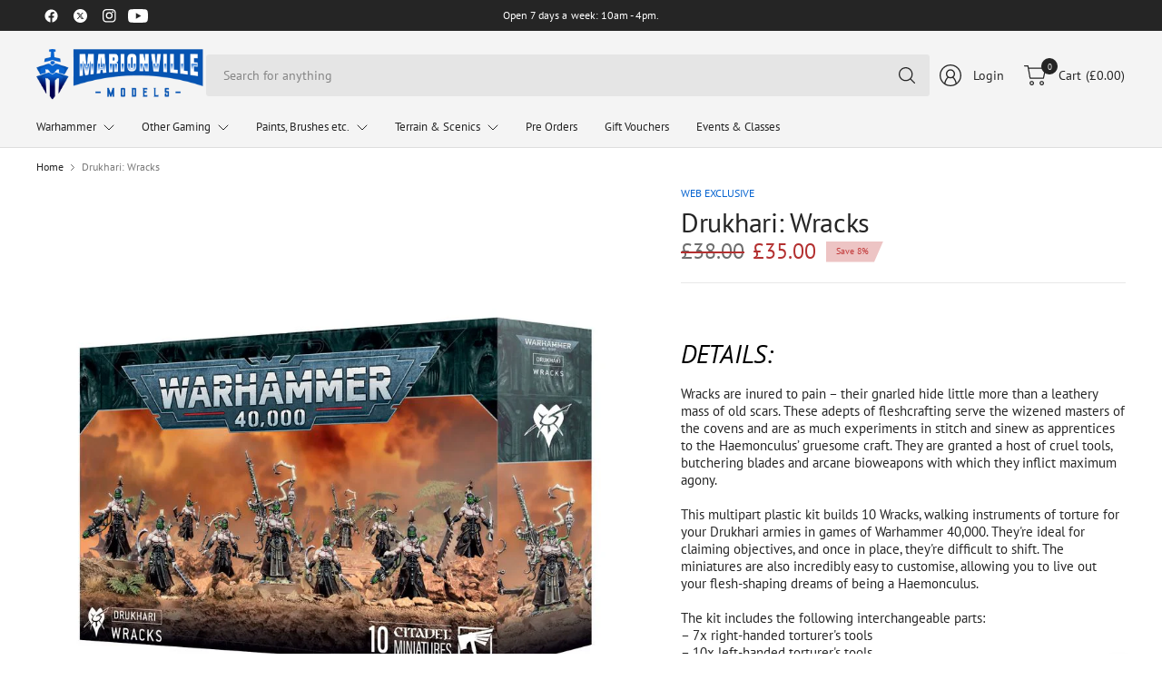

--- FILE ---
content_type: text/css
request_url: https://www.marionvillemodels.com/cdn/shop/t/13/assets/announcement-bar.css?v=45097087348423361921768866001
body_size: -83
content:
.announcement-bar--inner{padding:0 15px;max-width:var(--grid-width-row, 1430px);margin-left:auto;margin-right:auto}@media only screen and (min-width: 768px){.announcement-bar--inner{padding:0 40px}}.social-links{list-style:none;margin:0;padding:0}.social-links li{margin-bottom:5px}.social-links li a{display:inline-flex;align-items:center;width:32px;height:32px;justify-content:center}.social-links svg{width:16px;height:auto;flex-shrink:0}.social-links span{margin-left:15px}.header-announcement-bar-section{position:relative;z-index:51}.announcement-bar{display:flex;margin:0;color:var(--color-announcement-bar-text);background:var(--color-announcement-bar-bg);font-size:.75rem;min-height:34px;padding:5px 0;align-items:center;--color-body: var(--color-announcement-bar-text)}.announcement-bar a{color:var(--color-announcement-bar-text)}@media only screen and (min-width: 768px){.announcement-bar{padding:1px 0}}.announcement-bar--hidden{display:none}@media only screen and (min-width: 768px){.announcement-bar--hidden{display:flex}}.announcement-bar--hidden .announcement-bar--inner{grid-template-columns:auto auto}.announcement-bar--inner{display:grid;grid-template-columns:1fr;width:100%;grid-gap:15px}@media only screen and (min-width: 768px){.announcement-bar--inner{grid-template-columns:1fr auto 1fr}}.announcement-bar--inner>div{align-items:center}.announcement-bar--inner p{margin-bottom:0;line-height:1.2}.announcement-bar--full-width .announcement-bar--inner{max-width:100%}.announcement-bar--center{display:flex;text-align:center;justify-content:center}.announcement-bar--left,.announcement-bar--right{display:none}@media only screen and (min-width: 768px){.announcement-bar--left,.announcement-bar--right{display:flex}}.announcement-bar--right{justify-content:flex-end;text-align:right}.announcement-bar--right>*{flex-shrink:0;margin-left:15px}[dir=rtl] .announcement-bar--right>*{margin-right:15px;margin-left:0}.announcement-bar .select{margin:0}.announcement-bar select{background:var(--color-announcement-bar-bg);color:var(--color-announcement-bar-text)}.announcement-bar .social-links{display:inline-flex}.announcement-bar .social-links li{margin:0}.announcement-bar .social-links li a{width:32px;height:32px}.announcement-bar .social-links li a svg{height:15px;width:auto}.announcement-bar .social-links li a span{display:none}
/*# sourceMappingURL=/cdn/shop/t/13/assets/announcement-bar.css.map?v=45097087348423361921768866001 */


--- FILE ---
content_type: text/css
request_url: https://www.marionvillemodels.com/cdn/shop/t/13/assets/text-with-icons.css?v=85160561585317510141768866001
body_size: 119
content:
.text-with-icons--block{transition:all .25s cubic-bezier(.104,.204,.492,1)}.text-with-icons{background:var(--bg-body)}.text-with-icons.text-with-icons-has-bg--true{padding:25px 0}.text-with-icons.text-left{text-align:left}.text-with-icons.text-center{text-align:center}.text-with-icons.text-right{text-align:right}.text-with-icons--inner{display:grid;grid-gap:30px 20px;justify-content:center;grid-auto-columns:minmax(250px,300px);scroll-snap-type:x mandatory}.text-with-icons--inner[data-overlayscrollbars-viewport*=overflowXScroll]{justify-content:flex-start}@media only screen and (min-width: 768px){.text-with-icons--inner{grid-template-columns:repeat(auto-fill,minmax(250px,300px))}}.text-with-icons-has-border--true .text-with-icons--inner{grid-gap:10px}@media only screen and (min-width: 768px){.text-with-icons.icon-columns-2 .text-with-icons--inner{grid-template-columns:repeat(2,minmax(250px,300px))}}@media only screen and (min-width: 768px){.text-with-icons.icon-columns-3 .text-with-icons--inner{grid-template-columns:repeat(3,minmax(250px,300px))}}@media only screen and (min-width: 768px){.text-with-icons.icon-columns-4 .text-with-icons--inner{grid-template-columns:repeat(4,minmax(250px,300px))}}@media only screen and (min-width: 768px){.text-with-icons.icon-columns-5 .text-with-icons--inner{grid-template-columns:repeat(5,minmax(250px,300px))}}@media only screen and (max-width: 767px){.text-with-icons.swipe-on-mobile .text-with-icons--inner{overflow-x:auto;overflow-y:hidden;justify-content:flex-start;scroll-snap-type:x mandatory;grid-auto-flow:column;grid-auto-columns:minmax(250px,300px);grid-template-columns:repeat(auto-fill,minmax(250px,300px))}}.text-with-icons--block{display:flex;align-items:center;scroll-snap-align:center;position:relative}.text-with-icons--block-content{font-size:.875rem}.text-with-icons--block-content p{font-size:inherit;color:var(--color-body);opacity:.8}.text-with-icons--block-content>*:last-child{margin-bottom:0}.text-with-icons--block-border-true{border:1px solid rgba(var(--color-body-rgb),.15);border-radius:var(--general-border-radius, 3px);padding:15px}@media only screen and (min-width: 768px){.text-with-icons--block-border-true{padding:25px}}@media only screen and (min-width: 768px){.text-with-icons--block-border-true{padding:35px}}.text-with-icons--block-has-link:hover{border-color:var(--color-body)}.text-with-icons--block-link{position:absolute;top:0;left:0;width:100%;height:100%;z-index:10}.text-with-icons--block-heading{line-height:1;margin-bottom:10px;color:var(--color-body);font-weight:var(--font-body-medium-weight, 500)}.text-with-icons--block>*:last-child{margin-bottom:0}.text-with-icons--icon{flex-shrink:0}.text-with-icons--icon svg{width:100%;height:auto;fill:var(--color-body)}.text-with-icons--icon img{display:block;width:auto;height:100%;object-fit:contain}.text-with-icons.icon-left .text-with-icons--icon{justify-content:space-between;margin-right:25px}.text-with-icons.icon-top .text-with-icons--block{flex-direction:column}.text-with-icons.icon-top .text-with-icons--icon{margin-bottom:15px}.text-with-icons.icon-top.text-left .text-with-icons--block{align-items:flex-start}.text-with-icons.icon-top.text-center .text-with-icons--block{align-items:center}.text-with-icons.icon-top.text-right .text-with-icons--block{align-items:flex-end}.text-with-icons.icon-right .text-with-icons--block{flex-direction:row-reverse;justify-content:space-between}.text-with-icons.icon-right .text-with-icons--icon{margin-left:25px}.text-with-icons.icon-small .text-with-icons--icon{height:32px}.text-with-icons.icon-medium .text-with-icons--icon{height:48px;width:48px}.text-with-icons.icon-large .text-with-icons--icon{height:64px;width:64px}.text-with-icons.icon-xlarge .text-with-icons--icon{height:80px;width:80px}.text-with-icons.heading-large .text-with-icons--block-heading{font-size:20px}.text-with-icons.heading-medium .text-with-icons--block-heading{font-size:16px}.text-with-icons.heading-small .text-with-icons--block-heading{font-size:14px}
/*# sourceMappingURL=/cdn/shop/t/13/assets/text-with-icons.css.map?v=85160561585317510141768866001 */


--- FILE ---
content_type: text/javascript
request_url: https://www.marionvillemodels.com/cdn/shop/t/13/assets/back-to-top.js?v=7943489909172555061768866001
body_size: -406
content:
if(!customElements.get("back-to-top")){class BackToTop extends HTMLElement{constructor(){super(),this.pageHeight=window.innerHeight,this.onClick=this.onClick.bind(this),this.checkVisible=this.checkVisible.bind(this)}connectedCallback(){this.addEventListener("click",this.onClick),window.addEventListener("scroll",this.checkVisible)}disconnectedCallback(){this.removeEventListener("click",this.onClick),window.removeEventListener("scroll",this.checkVisible)}checkVisible(){window.scrollY>this.pageHeight?this.classList.add("back-to-top--active"):this.classList.remove("back-to-top--active")}onClick(){window.scrollTo({top:0,left:0,behavior:"smooth"})}}customElements.define("back-to-top",BackToTop)}
//# sourceMappingURL=/cdn/shop/t/13/assets/back-to-top.js.map?v=7943489909172555061768866001
